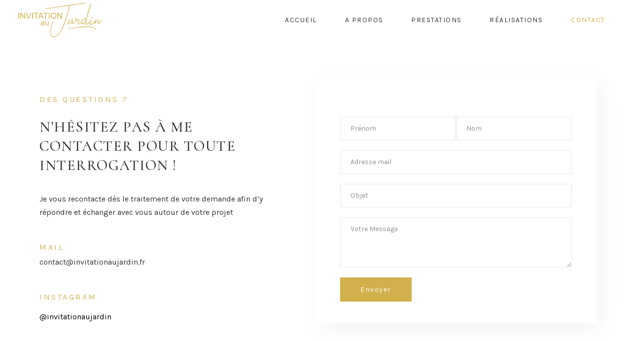

--- FILE ---
content_type: text/css
request_url: https://invitationaujardin.fr/wp-content/uploads/elementor/css/post-5.css?ver=1676654003
body_size: 1673
content:
.elementor-kit-5{--e-global-color-primary:#6EC1E4;--e-global-color-secondary:#54595F;--e-global-color-text:#7A7A7A;--e-global-color-accent:#61CE70;--e-global-color-kadence1:#d2b04c;--e-global-color-kadence2:#d2b04c;--e-global-color-kadence3:#333333;--e-global-color-kadence4:#333333;--e-global-color-kadence5:#333333;--e-global-color-kadence6:#909090;--e-global-color-kadence7:#f1f1f1;--e-global-color-kadence8:#f1f1f1;--e-global-color-kadence9:#ffffff;--e-global-color-b4e987a:#D2B04C;--e-global-typography-primary-font-family:"Roboto";--e-global-typography-primary-font-weight:600;--e-global-typography-secondary-font-family:"Roboto Slab";--e-global-typography-secondary-font-weight:400;--e-global-typography-text-font-family:"Roboto";--e-global-typography-text-font-weight:400;--e-global-typography-accent-font-family:"Roboto";--e-global-typography-accent-font-weight:500;--e-global-typography-7892e29-line-height:20px;--e-global-typography-7892e29-letter-spacing:0px;}.elementor-kit-5.el-is-editing{--global-palette1:#d2b04c;--global-palette2:#d2b04c;--global-palette3:#333333;--global-palette4:#333333;--global-palette5:#333333;--global-palette6:#909090;--global-palette7:#f1f1f1;--global-palette8:#f1f1f1;--global-palette9:#ffffff;}.elementor-section.elementor-section-boxed > .elementor-container{max-width:1140px;}.e-con{--container-max-width:1140px;}.elementor-widget:not(:last-child){margin-bottom:20px;}.elementor-element{--widgets-spacing:20px;}{}h1.entry-title{display:var(--page-title-display);}@media(max-width:1024px){.elementor-section.elementor-section-boxed > .elementor-container{max-width:700px;}.e-con{--container-max-width:700px;}}@media(max-width:767px){.elementor-section.elementor-section-boxed > .elementor-container{max-width:767px;}.e-con{--container-max-width:767px;}}

--- FILE ---
content_type: text/css
request_url: https://invitationaujardin.fr/wp-content/uploads/elementor/css/post-14.css?ver=1676654238
body_size: 7514
content:
.elementor-14 .elementor-element.elementor-element-deb9c90 > .elementor-background-overlay{background-position:center center;background-repeat:no-repeat;background-size:contain;opacity:0.2;}.elementor-14 .elementor-element.elementor-element-deb9c90{padding:80px 0px 70px 0px;}.elementor-bc-flex-widget .elementor-14 .elementor-element.elementor-element-a8d1039.elementor-column .elementor-widget-wrap{align-items:center;}.elementor-14 .elementor-element.elementor-element-a8d1039.elementor-column.elementor-element[data-element_type="column"] > .elementor-widget-wrap.elementor-element-populated{align-content:center;align-items:center;}.elementor-14 .elementor-element.elementor-element-a8d1039 > .elementor-element-populated{padding:0px 0px 0px 0px;}.elementor-14 .elementor-element.elementor-element-a202d5a{margin-top:0px;margin-bottom:50px;}.elementor-bc-flex-widget .elementor-14 .elementor-element.elementor-element-4fcdae8.elementor-column .elementor-widget-wrap{align-items:flex-start;}.elementor-14 .elementor-element.elementor-element-4fcdae8.elementor-column.elementor-element[data-element_type="column"] > .elementor-widget-wrap.elementor-element-populated{align-content:flex-start;align-items:flex-start;}.elementor-14 .elementor-element.elementor-element-4fcdae8 > .elementor-element-populated{margin:0px 60px 0px 0px;--e-column-margin-right:60px;--e-column-margin-left:0px;}.elementor-14 .elementor-element.elementor-element-d34fd47 .elementor-heading-title{color:#D2B04C;}.elementor-14 .elementor-element.elementor-element-e822cae .elementor-heading-title{line-height:1.3em;}.elementor-14 .elementor-element.elementor-element-04c2d2c{text-align:left;}.elementor-14 .elementor-element.elementor-element-04c2d2c .elementor-heading-title{color:#D2B04C;}.elementor-14 .elementor-element.elementor-element-04c2d2c > .elementor-widget-container{margin:30px 0px -10px 0px;}.elementor-14 .elementor-element.elementor-element-fe46a27{text-align:left;}.elementor-14 .elementor-element.elementor-element-fe46a27 > .elementor-widget-container{margin:-10px 0px 0px 0px;}.elementor-14 .elementor-element.elementor-element-c66ed47{text-align:left;}.elementor-14 .elementor-element.elementor-element-c66ed47 .elementor-heading-title{color:#D2B04C;}.elementor-14 .elementor-element.elementor-element-c66ed47 > .elementor-widget-container{margin:30px 0px -10px 0px;}.elementor-14 .elementor-element.elementor-element-11deb65{text-align:left;}.elementor-14 .elementor-element.elementor-element-11deb65 > .elementor-widget-container{margin:0px 0px -10px 0px;}.elementor-14 .elementor-element.elementor-element-c753959:not(.elementor-motion-effects-element-type-background) > .elementor-widget-wrap, .elementor-14 .elementor-element.elementor-element-c753959 > .elementor-widget-wrap > .elementor-motion-effects-container > .elementor-motion-effects-layer{background-color:var( --e-global-color-kadence9 );}.elementor-14 .elementor-element.elementor-element-c753959 > .elementor-element-populated{box-shadow:10px 10px 41px 0px rgba(0, 0, 0, 0.05);transition:background 0.3s, border 0.3s, border-radius 0.3s, box-shadow 0.3s;margin:0px 0px 0px 0px;--e-column-margin-right:0px;--e-column-margin-left:0px;padding:50px 50px 0px 50px;}.elementor-14 .elementor-element.elementor-element-c753959 > .elementor-element-populated > .elementor-background-overlay{transition:background 0.3s, border-radius 0.3s, opacity 0.3s;}.elementor-14 .elementor-element.elementor-element-c753959{z-index:2;}.elementor-14 .elementor-element.elementor-element-f7f82fa .fluentform-widget-wrapper input:not([type=radio]):not([type=checkbox]):not([type=submit]):not([type=button]):not([type=image]):not([type=file]):not(.select2-search__field), .elementor-14 .elementor-element.elementor-element-f7f82fa .fluentform-widget-wrapper .ff-el-group textarea, .elementor-14 .elementor-element.elementor-element-f7f82fa .fluentform-widget-wrapper .ff-el-group select,  .elementor-14 .elementor-element.elementor-element-f7f82fa .fluentform-widget-wrapper .ff-el-group .select2-container--default .select2-selection--multiple{border-style:solid;border-width:1px 1px 1px 1px;border-color:#E7E7E7;}.elementor-14 .elementor-element.elementor-element-f7f82fa .fluentform-widget-wrapper input:not([type=radio]):not([type=checkbox]):not([type=submit]):not([type=button]):not([type=image]):not([type=file]), .elementor-14 .elementor-element.elementor-element-f7f82fa .fluentform-widget-wrapper .ff-el-group textarea, .elementor-14 .elementor-element.elementor-element-f7f82fa .fluentform-widget-wrapper .ff-el-group select,  .elementor-14 .elementor-element.elementor-element-f7f82fa .fluentform-widget-wrapper .ff-el-group .select2-container--default .select2-selection--multiple{border-radius:0px 0px 0px 0px;}.elementor-14 .elementor-element.elementor-element-f7f82fa .fluentform-widget-wrapper input:not([type=radio]):not([type=checkbox]):not([type=submit]):not([type=button]):not([type=image]):not([type=file]), .elementor-14 .elementor-element.elementor-element-f7f82fa .fluentform-widget-wrapper .ff-el-group textarea, .elementor-14 .elementor-element.elementor-element-f7f82fa .fluentform-widget-wrapper .ff-el-group select{padding:14px 20px 14px 20px;font-size:14px;line-height:1.3em;}.elementor-14 .elementor-element.elementor-element-f7f82fa .fluentform-widget-wrapper .ff-el-group .ff-btn-submit{background-color:var( --e-global-color-kadence1 );color:#ffffff !important;border-radius:0px 0px 0px 0px;padding:13px 40px 13px 40px;font-size:14px;}.elementor-14 .elementor-element.elementor-element-f7f82fa > .elementor-widget-container{margin:0px 0px -20px 0px;}@media(max-width:1024px) and (min-width:768px){.elementor-14 .elementor-element.elementor-element-4fcdae8{width:100%;}.elementor-14 .elementor-element.elementor-element-c753959{width:100%;}}@media(max-width:1024px){.elementor-14 .elementor-element.elementor-element-deb9c90 > .elementor-background-overlay{background-size:cover;}.elementor-14 .elementor-element.elementor-element-deb9c90{margin-top:0px;margin-bottom:0px;padding:60px 40px 0px 40px;}.elementor-14 .elementor-element.elementor-element-a202d5a{margin-top:70px;margin-bottom:0px;}.elementor-14 .elementor-element.elementor-element-4fcdae8 > .elementor-element-populated{margin:0px 0px 0px 0px;--e-column-margin-right:0px;--e-column-margin-left:0px;}.elementor-14 .elementor-element.elementor-element-d34fd47{text-align:center;}.elementor-14 .elementor-element.elementor-element-e822cae{text-align:center;}.elementor-14 .elementor-element.elementor-element-e0a77bb{text-align:center;}.elementor-14 .elementor-element.elementor-element-04c2d2c{text-align:center;}.elementor-14 .elementor-element.elementor-element-c66ed47{text-align:center;}.elementor-14 .elementor-element.elementor-element-c753959 > .elementor-element-populated{margin:60px 0px 60px 0px;--e-column-margin-right:0px;--e-column-margin-left:0px;}.elementor-14 .elementor-element.elementor-element-f7f82fa .fluentform-widget-wrapper .ff-el-group .ff-btn-submit{width:100%;}}@media(max-width:767px){.elementor-14 .elementor-element.elementor-element-deb9c90{padding:60px 0px 0px 0px;}.elementor-14 .elementor-element.elementor-element-a202d5a{padding:0px 15px 0px 15px;}.elementor-14 .elementor-element.elementor-element-d34fd47{text-align:center;}.elementor-14 .elementor-element.elementor-element-e822cae > .elementor-widget-container{margin:0px -10px 0px -10px;padding:0px 0px 0px 0px;}.elementor-14 .elementor-element.elementor-element-c753959 > .elementor-element-populated{margin:40px 20px 50px 20px;--e-column-margin-right:20px;--e-column-margin-left:20px;padding:30px 30px 30px 30px;}}